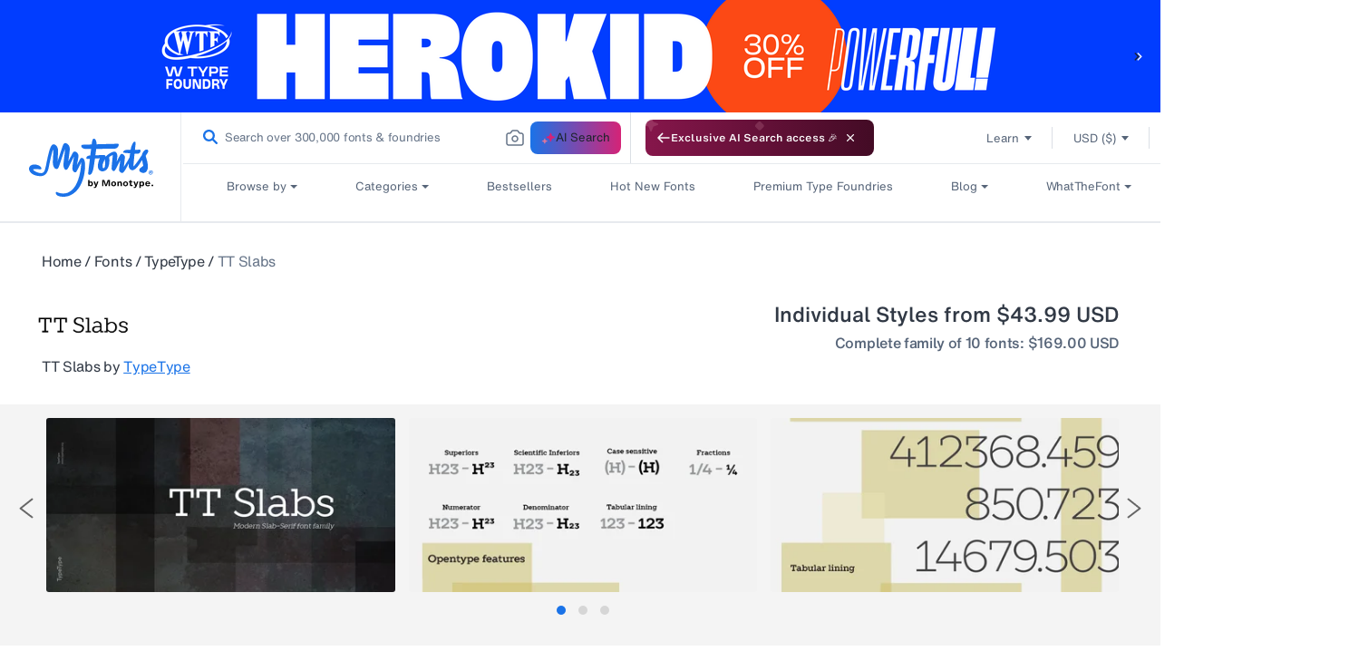

--- FILE ---
content_type: text/html; charset=utf-8
request_url: https://www.myfonts.com/web-pixels@1d2a099fw23dfb22ep557258f5m7a2edbae/custom/web-pixel-124453034@12/sandbox/modern/collections/tt-slabs-font-typetype
body_size: 1445
content:
<!DOCTYPE html>
<html>
  <head>
    <meta charset="utf-8">
    <title>Web Pixels Manager Sandbox</title>
    <script src="https://www.myfonts.com/cdn/wpm/s1d2a099fw23dfb22ep557258f5m7a2edbaem.js"></script>

    <script type="text/javascript">
  (function(shopify) {shopify.extend('WebPixel::Render', function(api) {
var analytics=api.analytics,browser=api.browser,init=api.init;
// === VWO FME Pixel for Shopify Customer Events ===
// Tracks: shopify.checkoutStarted, shopify.purchase
// Adds Location attribute to match VWO rules (Location = United States)

// ----- Config -----
const VWO_OPTIONS = {
  accountId: "1075704",
  sdkKey:   "7c3a3a341be31b78ba67c69a004a9d2e"
};

// ----- User identity (must be same id used for flag evaluation) -----
const USER_ID = localStorage.getItem("myfonts_custom_uuid"); 

// ----- Helpers -----
const toNumber = (v) => Number((v && typeof v === "object" ? v.amount : v) ?? 0);

// Pull country from common checkout fields and normalize for VWO rules
function resolveLocationFromCheckout(chk) {
  // [Inference] Shopify checkout often carries country as a full name or 2-letter code
  const raw =
    chk?.shippingAddress?.country ||
    chk?.billingAddress?.country ||
    chk?.shippingAddress?.countryCode ||
    chk?.billingAddress?.countryCode ||
    chk?.presentmentCurrencyCountry || // [Inference] rare fallback
    null;

  if (!raw) return undefined;

  const val = String(raw).trim();

  // Handle codes like "US", "us"
  if (val.toUpperCase() === "US" || val.toUpperCase() === "USA") {
    return "United States";
  }

  // If it already looks like a country name, pass it through
  return val;
}

// Simple queue so we do not drop events if SDK not ready yet.
let vwoClient = null;
const pending = [];
const trackWhenReady = (fn) => {
  if (vwoClient) { fn(); } else { pending.push(fn); }
};

// ----- Load SDK and init -----
(function loadVwoSdk() {
  const script = document.createElement("script");
  script.type = "text/javascript";
  script.src = "https://cdn.jsdelivr.net/npm/vwo-fme-node-sdk@1/dist/client/vwo-fme-javascript-sdk.min.js";
  script.async = true;

  script.onload = async () => {
    try {
      // global is "vwoSdk" provided by the CDN bundle
      vwoClient = await vwoSdk.init(VWO_OPTIONS);
      while (pending.length) pending.shift()();
      console.log("[VWO] SDK initialized");
    } catch (e) {
      console.error("[VWO] init error", e);
    }
  };

  script.onerror = () => console.error("[VWO] failed to load SDK");
  document.head.appendChild(script);
})();

// ================================================================
// Checkout Started
// Sends: currency, totalAmount, totalTax + user.attributes.Location
// ================================================================
analytics.subscribe("checkout_started", (event) => {
  trackWhenReady(async () => {
    try {
      const chk   = event?.data?.checkout || {};
      const props = {
        currency: chk.currencyCode,
        totalAmount: toNumber(chk.totalPrice),
        totalTax: toNumber(chk.totalTax)
      };

      const userContext = {
        id: USER_ID,
        attributes: {
          Location: resolveLocationFromCheckout(chk) // needed for VWO rules
        }
      };

      await vwoClient.trackEvent("shopify.checkoutStarted", userContext, props);
      console.log("[VWO] checkout_started tracked", USER_ID, props, userContext.attributes);
    } catch (e) {
      console.error("[VWO] checkout_started error", e);
    }
  });
});

// ================================================================
// Checkout Completed (Purchase)
// Sends: currencyCode, orderId, totalPrice, totalTax, totalDiscount
// + user.attributes.Location for rule qualification
// ================================================================
analytics.subscribe("checkout_completed", (event) => {
  trackWhenReady(async () => {
    try {
      const chk   = event?.data?.checkout || {};
      const line0 = Array.isArray(chk.lineItems) ? chk.lineItems[0] : undefined;

      const props = {
        currencyCode: chk.currencyCode,
        orderId: chk.order?.id,
        totalPrice: toNumber(chk.totalPrice),      // used by AOV metric
        totalTax: toNumber(chk.totalTax),
        totalDiscount: toNumber(chk.discountsAmount),

        // optional extras
        productPrice: toNumber(line0?.finalLinePrice),
        productQuantity: Number(line0?.quantity ?? 0),
        productVariant: line0?.variant?.id
      };

      const userContext = {
        id: USER_ID,
        attributes: {
          Location: resolveLocationFromCheckout(chk)
        }
      };

      await vwoClient.trackEvent("shopify.purchase", userContext, props);
      console.log("[VWO] checkout_completed tracked", USER_ID, props, userContext.attributes);
    } catch (e) {
      console.error("[VWO] checkout_completed error", e);
    }
  });
});
});})(self.webPixelsManager.createShopifyExtend('124453034', 'custom'));

</script>

  </head>
  <body><script defer src="https://static.cloudflareinsights.com/beacon.min.js/vcd15cbe7772f49c399c6a5babf22c1241717689176015" integrity="sha512-ZpsOmlRQV6y907TI0dKBHq9Md29nnaEIPlkf84rnaERnq6zvWvPUqr2ft8M1aS28oN72PdrCzSjY4U6VaAw1EQ==" data-cf-beacon='{"rayId":"9c64401b3b4179f3","version":"2025.9.1","serverTiming":{"name":{"cfExtPri":true,"cfEdge":true,"cfOrigin":true,"cfL4":true,"cfSpeedBrain":true,"cfCacheStatus":true}},"token":"009f2439ebb64599a9dfdbe584d8dfdd","b":1}' crossorigin="anonymous"></script>
</body>
</html>
